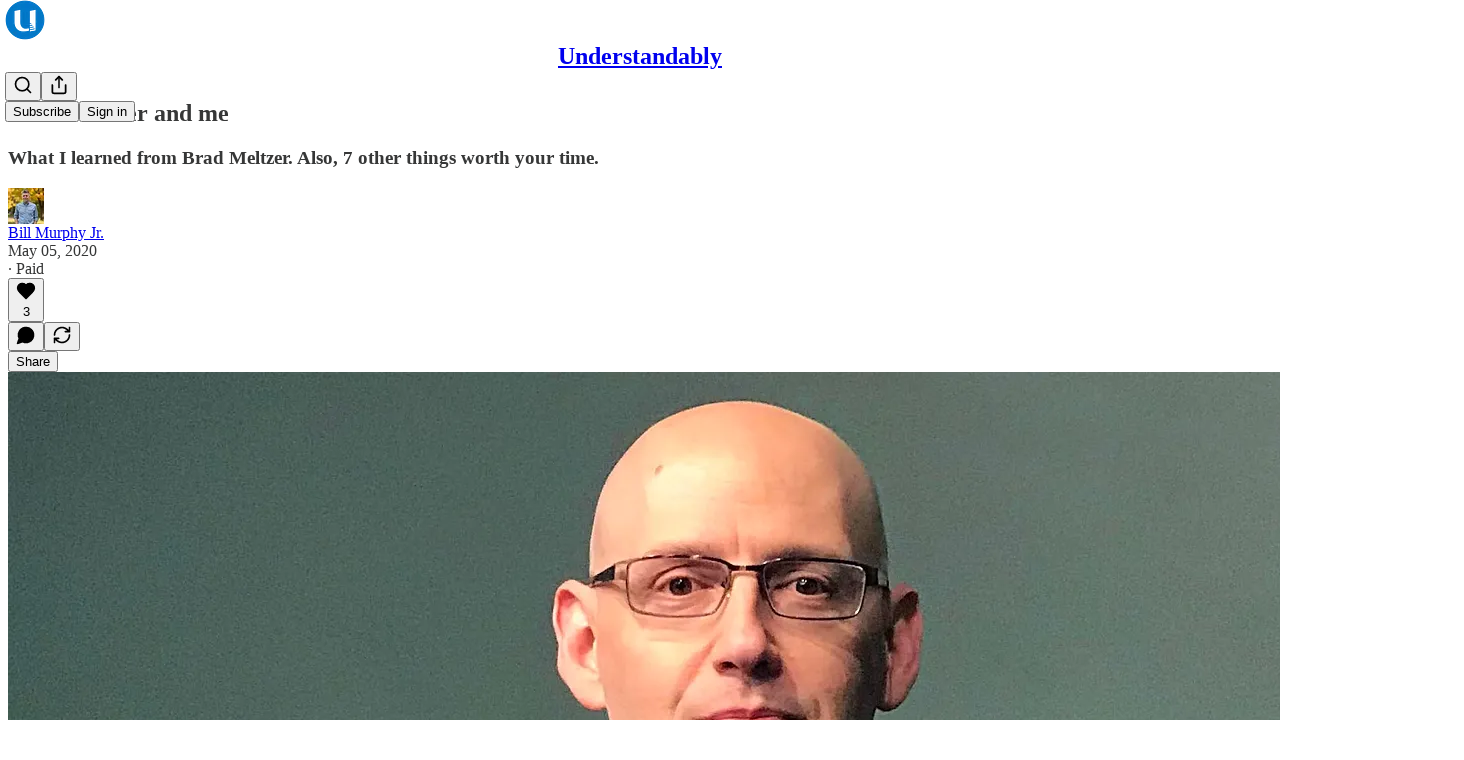

--- FILE ---
content_type: application/javascript
request_url: https://substackcdn.com/bundle/static/js/main.6f23a4a6.js
body_size: 17462
content:
(()=>{"use strict";var e,t,n,i,a,r,o,s,l={99862:function(e,t,n){n.r(t),n.d(t,{Link:()=>w,Route:()=>C,Router:()=>P,default:()=>A,exec:()=>o,getCurrentUrl:()=>m,route:()=>b,subscribers:()=>f});var i=n(50172),a={};function r(e,t){for(var n in t)e[n]=t[n];return e}function o(e,t,n){var i,r=/(?:\?([^#]*))?(#.*)?$/,o=e.match(r),s={};if(o&&o[1])for(var l=o[1].split("&"),u=0;u<l.length;u++){var p=l[u].split("=");s[decodeURIComponent(p[0])]=decodeURIComponent(p.slice(1).join("="))}e=c(e.replace(r,"")),t=c(t||"");for(var d=Math.max(e.length,t.length),f=0;f<d;f++)if(t[f]&&":"===t[f].charAt(0)){var h=t[f].replace(/(^:|[+*?]+$)/g,""),m=(t[f].match(/[+*?]+$/)||a)[0]||"",b=~m.indexOf("+"),g=~m.indexOf("*"),v=e[f]||"";if(!v&&!g&&(0>m.indexOf("?")||b)){i=!1;break}if(s[h]=decodeURIComponent(v),b||g){s[h]=e.slice(f).map(decodeURIComponent).join("/");break}}else if(t[f]!==e[f]){i=!1;break}return(!0===n.default||!1!==i)&&s}function s(e,t){return e.rank<t.rank?1:e.rank>t.rank?-1:e.index-t.index}function l(e,t){var n;return e.index=t,e.rank=(n=e).props.default?0:c(n.props.path).map(u).join(""),e.props}function c(e){return e.replace(/(^\/+|\/+$)/g,"").split("/")}function u(e){return":"==e.charAt(0)?1+"*+?".indexOf(e.charAt(e.length-1))||4:5}var p=null,d=[],f=[],h={};function m(){var e;return""+((e=p&&p.location?p.location:p&&p.getCurrentLocation?p.getCurrentLocation():"undefined"!=typeof location?location:h).pathname||"")+(e.search||"")}function b(e,t){var n,i;return void 0===t&&(t=!1),"string"!=typeof e&&e.url&&(t=e.replace,e=e.url),function(e){for(var t=d.length;t--;)if(d[t].canRoute(e))return!0;return!1}(e)&&(n=e,i=t?"replace":"push",p&&p[i]?p[i](n):"undefined"!=typeof history&&history[i+"State"]&&history[i+"State"](null,null,n)),g(e)}function g(e){for(var t=!1,n=0;n<d.length;n++)!0===d[n].routeTo(e)&&(t=!0);for(var i=f.length;i--;)f[i](e);return t}function v(e){if(e&&e.getAttribute){var t=e.getAttribute("href"),n=e.getAttribute("target");if(t&&t.match(/^\//g)&&(!n||n.match(/^_?self$/i)))return b(t)}}function _(e){if(!e.ctrlKey&&!e.metaKey&&!e.altKey&&!e.shiftKey&&0===e.button)return v(e.currentTarget||e.target||this),y(e)}function y(e){return e&&(e.stopImmediatePropagation&&e.stopImmediatePropagation(),e.stopPropagation&&e.stopPropagation(),e.preventDefault()),!1}function Y(e){if(!e.ctrlKey&&!e.metaKey&&!e.altKey&&!e.shiftKey&&0===e.button){var t=e.target;do if("A"===String(t.nodeName).toUpperCase()&&t.getAttribute("href")){if(t.hasAttribute("native"))return;if(v(t))return y(e)}while(t=t.parentNode)}}var S=!1,P=function(e){function t(t){e.call(this,t),t.history&&(p=t.history),this.state={url:t.url||m()},S||("function"==typeof addEventListener&&(p||addEventListener("popstate",function(){g(m())}),addEventListener("click",Y)),S=!0)}return e&&(t.__proto__=e),t.prototype=Object.create(e&&e.prototype),t.prototype.constructor=t,t.prototype.shouldComponentUpdate=function(e){return!0!==e.static||e.url!==this.props.url||e.onChange!==this.props.onChange},t.prototype.canRoute=function(e){var t=(0,i.toChildArray)(this.props.children);return this.getMatchingChildren(t,e,!1).length>0},t.prototype.routeTo=function(e){this.setState({url:e});var t=this.canRoute(e);return this.updating||this.forceUpdate(),t},t.prototype.componentWillMount=function(){d.push(this),this.updating=!0},t.prototype.componentDidMount=function(){var e=this;p&&(this.unlisten=p.listen(function(t){e.routeTo(""+(t.pathname||"")+(t.search||""))})),this.updating=!1},t.prototype.componentWillUnmount=function(){"function"==typeof this.unlisten&&this.unlisten(),d.splice(d.indexOf(this),1)},t.prototype.componentWillUpdate=function(){this.updating=!0},t.prototype.componentDidUpdate=function(){this.updating=!1},t.prototype.getMatchingChildren=function(e,t,n){return e.filter(l).sort(s).map(function(e){var a=o(t,e.props.path,e.props);if(a){if(!1!==n){var s={url:t,matches:a};return r(s,a),delete s.ref,delete s.key,(0,i.cloneElement)(e,s)}return e}}).filter(Boolean)},t.prototype.render=function(e,t){var n=e.children,a=e.onChange,r=t.url,o=this.getMatchingChildren((0,i.toChildArray)(n),r,!0),s=o[0]||null,l=this.previousUrl;return r!==l&&(this.previousUrl=r,"function"==typeof a&&a({router:this,url:r,previous:l,active:o,current:s})),s},t}(i.Component),w=function(e){return(0,i.createElement)("a",r({onClick:_},e))},C=function(e){return(0,i.createElement)(e.component,e)};P.subscribers=f,P.getCurrentUrl=m,P.route=b,P.Router=P,P.Route=C,P.Link=w,P.exec=o;let A=P},79909:function(e,t,n){n.d(t,{Metadata:()=>p});var i=n(69277),a=n(70408),r=n(4006),o=n(85902),s=n(74322),l=n(64595),c=n(74894),u=n(39318);function p(e){var t;let n,{badge:p,title:f,socialTitle:h,searchDescription:m,description:b,themeColor:g,coverImage:v,image:_,twitterImage:y,seoProps:Y,isLargeImage:S=!1,imageWidth:P,imageHeight:w,isPodcast:C=!1,isVideo:A=!1,slug:k,pub:E,post:j,siteName:I,publishedTime:M,meta:x=[],siteConfigs:D={}}=e;if(!(0,s.P)())return null;let T=!!E&&E.invite_only,F=!!j&&"everyone"===j.audience,O=!T&&F,L=O&&D.twitter_player_card_enabled,R=(null==E?void 0:E.subdomain)&&d.includes(E.subdomain)&&O;if(C&&E&&j){let e=(0,c.M$)(E,j);e&&(_=(0,u.dJ9)(e,1200,{height:600,smartCrop:!0,format:"jpg"}),S=!0)}if(_){n="summary",S&&(n="summary_large_image");let e=A&&R;(C&&L||e)&&(n="player")}let U=Y&&Object.entries(Y).filter(e=>{let[t,n]=e;return n}).map(e=>{let[t]=e;return t}).join(", "),W=j?(0,l.ih)({postId:j.id}):[],B=j?(0,l.M$)({postId:j.id}):null,N=m||b;return(0,r.FD)(o.mg,(0,a._)((0,i._)({},p?{titleTemplate:"(".concat(p,") %s")}:{}),{children:[x.map(e=>"name"in e?(0,r.Y)("meta",{name:e.name,content:e.content},e.name):(0,r.Y)("meta",{property:e.property,content:e.content},e.property)),(0,r.Y)("meta",{property:"og:type",content:"article"}),W.map(e=>{let{name:t,content:n}=e;return(0,r.Y)("meta",{name:t,content:n},t)}),B&&(0,r.Y)("script",{type:"application/ld+json",children:JSON.stringify(B)}),f&&[(0,r.Y)("title",{children:f}),(0,r.Y)("meta",{property:"og:title",content:h||f}),(0,r.Y)("meta",{name:"twitter:title",content:h||f})],"string"==typeof N&&(0,r.Y)("meta",{name:"description",content:N}),"string"==typeof b&&[(0,r.Y)("meta",{property:"og:description",content:b},"og:description"),(0,r.Y)("meta",{name:"twitter:description",content:b},"twitter:description")],g&&(0,r.Y)("meta",{name:"theme-color",content:g}),_&&[(0,r.Y)("meta",{property:"og:image",content:D.use_og_image_as_twitter_image_for_post_previews&&null!=v?v:_},"og:image"),(0,r.Y)("meta",{name:"twitter:image",content:D.use_og_image_as_twitter_image_for_post_previews?null!=v?v:_:null!=(t=null!=y?y:_)?t:v},"twitter:image"),(0,r.Y)("meta",{name:"twitter:card",content:n},"twitter:card"),P&&(0,r.Y)("meta",{property:"og:image:width",content:String(P)},"og:image:width"),w&&(0,r.Y)("meta",{property:"og:image:height",content:String(w)},"og:image:height")],U&&(0,r.Y)("meta",{name:"robots",content:U}),(null==E?void 0:E.explicit)&&(0,r.Y)("meta",{name:"rating",content:"adult"}),E&&C&&L&&[(0,r.Y)("meta",{name:"twitter:player",content:"".concat((0,u.$_T)(E),"/embed/podcast/").concat(k,"?autoplay=1")},"twitter:player"),(0,r.Y)("meta",{name:"twitter:player:width",content:"1"},"twitter:player:width"),(0,r.Y)("meta",{name:"twitter:player:height",content:"1"},"twitter:player:height"),(0,r.Y)("meta",{name:"twitter:text:player_width",content:"1"},"twitter:text:player_width"),(0,r.Y)("meta",{name:"twitter:text:player_height",content:"1"},"twitter:text:player_height")],A&&R&&[(0,r.Y)("meta",{name:"twitter:player",content:"".concat((0,u.$_T)(E),"/embed/video/").concat(k,"?autoplay=1")}),(0,r.Y)("meta",{name:"twitter:player:width",content:"16"}),(0,r.Y)("meta",{name:"twitter:player:height",content:"9"}),(0,r.Y)("meta",{name:"twitter:text:player_width",content:"16"}),(0,r.Y)("meta",{name:"twitter:text:player_height",content:"9"})],I&&(0,r.Y)("meta",{property:"og:site_name",content:I}),M&&(0,r.Y)("meta",{property:"og:published_time",content:String(M)})]}))}let d=["pinespodcast","test1"]},45947:function(e,t,n){n.d(t,{Q:()=>l,b:()=>s});var i=n(69277),a=n(70408),r=n(16291),o=n(70189);function s(e){let{includeViews:t=!1}=arguments.length>1&&void 0!==arguments[1]?arguments[1]:{},n=[];return"number"==typeof e.likes&&n.push({"@type":"InteractionCounter",interactionType:"https://schema.org/LikeAction",userInteractionCount:e.likes}),"number"==typeof e.reposts&&n.push({"@type":"InteractionCounter",interactionType:"https://schema.org/ShareAction",userInteractionCount:e.reposts}),"number"==typeof e.comments&&n.push({"@type":"InteractionCounter",interactionType:"https://schema.org/CommentAction",userInteractionCount:e.comments}),t&&"number"==typeof e.views&&n.push({"@type":"InteractionCounter",interactionType:"https://schema.org/ViewAction",userInteractionCount:e.views}),n}function l(e){var t;let{includeViews:n=!1,includeBody:l=!1,fallbackBaseUrl:c}=arguments.length>1&&void 0!==arguments[1]?arguments[1]:{},u="c-".concat(e.id),p=(0,o.M$)(u,{baseUrl:c}),d=(0,r.A)(e.date).format("YYYY-MM-DDTHH:mm:ssZ"),f=e.edited_at?(0,r.A)(e.edited_at).format("YYYY-MM-DDTHH:mm:ssZ"):void 0,h="number"==typeof e.reaction_count?e.reaction_count:0,m="number"==typeof e.children_count?e.children_count:0,b=s({likes:h,comments:m,reposts:"number"==typeof e.restacks?e.restacks:0},{includeViews:n}),g=e.user&&e.user.name||e.name||"Unknown",v=e.user_id,_=null==(t=e.user)?void 0:t.handle;return(0,a._)((0,i._)((0,a._)((0,i._)({"@context":"https://schema.org","@type":"SocialMediaPosting",identifier:u,url:p,dateCreated:d},f?{dateModified:f}:{}),{author:(0,i._)({"@type":"Person",name:g},_?{alternateName:_}:{},v?{identifier:String(v)}:{})}),l?{text:e.body}:{}),{interactionStatistic:b})}},91089:function(e,t,n){n.d(t,{PageMetaData:()=>u});var i=n(4006),a=n(17159),r=n.n(a),o=n(79909),s=n(85478),l=n(92476),c=n(59712);let u=e=>{let t,n,{pub:a,section:u,isPodcast:p,isHomepage:d}=e,{getConfigFor:f}=(0,s.mJ)(),h=f("publication_author_display_override")?String(f("publication_author_display_override")):void 0;if(p&&a.podcast_title)({title:t}=(0,c.getPubPageTitleAndMeta)(a,{primaryTitleOverride:a.podcast_title,primaryAuthorOverride:h})),n=a.podcast_description;else if(u)({title:t,description:n}=(0,c.getPubPageTitleAndMeta)(a,{primaryTitleOverride:"".concat(u.name," | ").concat(a.name),primaryAuthorOverride:h,primaryDescriptionOverride:u.description}));else if(d){let e=f("publication_homepage_title_display_override")?String(f("publication_homepage_title_display_override")):void 0;({title:t,description:n}=(0,c.getPubPageTitleAndMeta)(a,{primaryAuthorOverride:h,completeTitleOverride:e}))}else({title:t,description:n}=(0,c.getPubPageTitleAndMeta)(a,{primaryAuthorOverride:h}));return(0,i.FD)(i.FK,{children:[(0,i.Y)("script",{dangerouslySetInnerHTML:{__html:r()((0,l.AF)(a),{json:!0,isScriptContext:!0})},type:"application/ld+json"}),(0,i.Y)(o.Metadata,{title:t,description:n})]})}},73957:function(e,t,n){n.d(t,{PostMetaTags:()=>b,getPageTitleAndMeta:()=>g,getPostMetaImage:()=>v});var i=n(69277),a=n(70408),r=n(4006),o=n(79909),s=n(13022),l=n(66238),c=n(65942),u=n(4016),p=n(9740),d=n(39318),f=n(98949),h=n(82776),m=n(92967);function b(e){var t,n,s,l;let c,u,{publication:p,post:f,clip:h,siteConfigs:b={},twitterCardUrl:_=null,isCommentPage:y=!1,selection:Y=null,imgSelection:S=null,selectionStyle:P,shareImageVariantFromQuery:w}=e,C=(null==f?void 0:f.social_title)||(null==f?void 0:f.title)||p.name,{title:A,description:k}=g(f,p,{isCommentPage:y}),E=null,j=null;if(_)c=_,u=!0;else if(Y&&f)c=(0,d.SAZ)(p,f,"".concat(Y),(0,a._)((0,i._)({},P),{aspectRatio:"link"})),u=!0;else if(S&&f)c=(0,d.Tnu)(p,f,S),u=!0;else{let e=null!=w?w:""!==b.use_og_image_asset_variant?b.use_og_image_asset_variant:void 0;[c,u]=v(p,f,e),j=(null==f?void 0:f.cover_image)?v(p,null!=f?f:void 0,void 0)[0]:null,s=p,E=(null==(l=f)?void 0:l.cover_image)?(0,d.Po_)(s,l):null,u=(null==f?void 0:f.cover_image)!=null}let I=y&&f&&"thread"!==f.type&&0===f.comment_count||(null==f?void 0:f.type)==="restack";return(0,r.Y)(o.Metadata,{title:A,socialTitle:h?"✂️ ".concat((0,m.lL)(null!=(t=h.duration)?t:0)," | ").concat(C):C,searchDescription:null==f?void 0:f.search_engine_description,description:k,coverImage:j,image:h&&null!=(n=(0,d.H10)(h))?n:c,twitterImage:h?void 0:E,isLargeImage:u,imageHeight:Y?564:void 0,imageWidth:Y?1128:void 0,seoProps:{noindex:I,noarchive:!!(f&&f.post_paywall_content_for_google)},isPodcast:(null==f?void 0:f.type)==="podcast",isVideo:(null==f?void 0:f.type)==="video",slug:null==f?void 0:f.slug,pub:p,post:f,siteConfigs:b})}function g(e,t){var n,i,a;let r,o,u,{isCommentPage:d=!1}=arguments.length>2&&void 0!==arguments[2]?arguments[2]:{},f=(null==e?void 0:e.social_title)||(null==e?void 0:e.title)||t.name,m=(o=e?"page"===e.type?(0,s.Ay)("publication_author_display_override")||(null==(i=(0,p.MV)(t.contributors))?void 0:i.owner):(0,h.getPrintedByline)(t,e):(0,s.Ay)("publication_author_display_override")||(null==(a=(0,p.MV)(t.contributors))?void 0:a.owner))&&!(null==(n=t.name)?void 0:n.toLowerCase().includes(null==o?void 0:o.toLowerCase()));return(null==e?void 0:e.title)?(r=(null==e?void 0:e.search_engine_title)||f,d&&"thread"!==e.type&&(r="Comments - ".concat(r)),"".concat(r," - by ").concat(o).length<60&&(o&&m&&(r+=" - by ".concat(o)),"".concat(r," - ").concat(t.name).length<60&&(r+=" - ".concat(t.name)))):r=m?"".concat(t.name," | ").concat(o," | Substack"):"".concat(t.name," | Substack"),u=e?(0,h.postSocialDescription)(e,t):(0,l.C)(t),{title:r,description:u=(0,c.A)(u)}}function v(e,t,n){let i,a;return(0,f.nq)()&&(null==t?void 0:t.cover_image)?(i=(0,d.dJ9)(t.cover_image,1200,{height:600,smartCrop:!0,format:"jpg"}),a=!0):null!=t&&null!=n?(i=(0,d.J2y)({pub:e,postId:t.id,variant:null!=n?n:"overlay",type:"composed",aspectRatio:"link"}),a=!0):(null==t?void 0:t.cover_image)?(i=(0,d.dJ9)(t.cover_image,1200,{height:675,smartCrop:!0,format:"jpg"}),a=!0):"numlock"===e.subdomain?(i=(0,d.dJ9)("/img/numlock_square.png?v=2",840),a=!1):(i=(0,u.lu)({pub:e})?(0,d.dJ9)("/img/thefp/thefp-preview-card.png",1200,{height:600,smartCrop:!0,format:"jpg",quality:"auto:best"}):(0,d.TRu)(e),a=!0),[i,a]}},59712:function(e,t,n){n.d(t,{PubPageMetaTags:()=>u,getPubPageTitleAndMeta:()=>p});var i=n(4006),a=n(79909),r=n(85478),o=n(66238),s=n(73957),l=n(65942),c=n(9740);function u(e){var t;let n,o,{publication:l,siteConfigs:c={},twitterCardUrl:u=null}=e,{getConfigFor:d}=(0,r.mJ)(),{title:f,description:h}=p(l,{primaryAuthorOverride:d("publication_author_display_override")?String(d("publication_author_display_override")):void 0,completeTitleOverride:d("publication_homepage_title_display_override")&&"/"===document.location.pathname?String(d("publication_homepage_title_display_override")):void 0});return u?(n=u,o=!0):[n,o]=(0,s.getPostMetaImage)(l,null),(0,i.Y)(a.Metadata,{title:f,description:h,image:n,isLargeImage:o,pub:l,siteConfigs:c,themeColor:null==(t=l.theme)?void 0:t.web_bg_color})}function p(e,t){var n,i;let{primaryTitleOverride:a,primaryDescriptionOverride:r,primaryAuthorOverride:s,completeTitleOverride:u}=t,p=s||(null==(n=(0,c.MV)(e.contributors))?void 0:n.owner),d=p&&!(null==(i=e.name)?void 0:i.toLowerCase().includes(null==p?void 0:p.toLowerCase())),f=null!=a?a:e.name;return{title:u||(d?"".concat(f," | ").concat(p," | Substack"):"".concat(f," | Substack")),description:(0,l.A)((0,o.C)(e,r))}}},96903:function(e,t,n){var i=n(34835),a=n(69277),r=n(70408),o=n(32641),s=n(79785),l=n(4006);n(1683);var c=n(32485),u=n.n(c),p=n(56449),d=n.n(p),f=n(99862),h=n(97541),m=n(17402),b=n(96250),g=n(39257),v=n(8273),_=n(96917),y=n(89195),Y=n(68188),S=n(9266),P=n(65366),w=n(20504),C=n(38959),A=n(79909),k=n(69990),E=n(110),j=n(94090),I=n(91315),M=n(20410),x=n(20905),D=n(25998),T=n(21919),F=n(77238),O=n(17450),L=n(13612),R=n(81249),U=n(76442),W=n(42032),B=n(94125),N=n(53293),V=n(65479),$=n(57753),H=n(36233),K=n(95899),q=n(15557),J=n(86500),Q=n(96503),G=n(52086),Z=n(3479),z=n(68349),X=n(2684),ee=n(30226),et=n(30466),en=n(73331),ei=n(38304),ea=n(53130),er=n(67728),eo=n(80083),es=n(46887),el=n(78368),ec=n(27179),eu=n(54077),ep=n(43440),ed=n(5567),ef=n(39293),eh=n(57376),em=n(72750),eb=n(19692),eg=n(20292),ev=n(38248),e_=n(39352),ey=n(62724),eY=n(33107),eS=n(94255),eP=n(56519),ew=n(10728),eC=n(79244),eA=n(59712),ek=n(2670),eE=n(41167),ej=n(52506),eI=n(99054),eM=n(52381),ex=n(19568),eD=n(48825),eT=n(86109);n(5051);var eF=n(63136),eO=n(73620),eL=n(13297),eR=n(21398),eU=n(10682),eW=n(46453),eB=n(43296),eN=n(68723),eV=n(14984),e$=n(40659),eH=n(4016),eK=n(46009),eq=n(92636),eJ=n(41086),eQ=n(80856),eG=n(9036);function eZ(){let e=(0,s._)(["Podcast Archive - ",""]);return eZ=function(){return e},e}function ez(){let e=(0,s._)(["Full archive of all the episodes from ","."]);return ez=function(){return e},e}function eX(){let e=(0,s._)(["Archive - ",""]);return eX=function(){return e},e}function e0(){let e=(0,s._)(["Full archive of all the posts from ","."]);return e0=function(){return e},e}function e9(){let e=(0,s._)(["Archive - ",""]);return e9=function(){return e},e}function e1(){let e=(0,s._)(["Full archive of all the posts from ","."]);return e1=function(){return e},e}function e7(){let e=(0,s._)(["Archive - "," of ",""]);return e7=function(){return e},e}function e2(){let e=(0,s._)(["Full archive of all the posts from "," of ","."]);return e2=function(){return e},e}function e3(){let e=(0,s._)(["About - ",""]);return e3=function(){return e},e}function e6(){let e=(0,s._)(["Watch - ",""]);return e6=function(){return e},e}function e8(){let e=(0,s._)(["Listen - ",""]);return e8=function(){return e},e}class e5 extends m.Component{componentDidUpdate(e,t){var n,i,r,o;this.props.initialData&&JSON.stringify(this.props.initialData)!==JSON.stringify(this.state)&&this.setState((0,a._)({},this.props.initialData));let s=null==(i=this.state.pub)||null==(n=i.theme)?void 0:n.web_bg_color,l=document.documentElement;l&&s&&(null==t||null==(o=t.pub)||null==(r=o.theme)?void 0:r.web_bg_color)!==s&&(l.style.background=s)}componentDidMount(){var e,t,n,i,a,r,o;let s=null==(i=this.props)||null==(n=i.initialData)||null==(t=n.pub)||null==(e=t.theme)?void 0:e.web_bg_color,l=document.documentElement;l&&s&&(l.style.background=s);let c=null==(r=this.props)||null==(a=r.initialData)?void 0:a.pub;c&&(0,J.u4)(J.qY.SUBDOMAIN_ISLAND_VISITED,{homepage_type:c.homepage_type,subdomain:c.subdomain,publication_id:c.id}),(0,eH.lu)({pub:c})&&$.Ip.includes((0,eJ.y)("utm_source")||"")&&(null==(o=sessionStorage)||o.setItem("is_from_cbs_news","true"))}render(e,t){var i,o,s;let{skipIntroPopupRender:c}=e,{pub:p,section:m,user:E,freeSignup:j,freeSignupEmail:N,readerInstalledAt:$,homepageData:K,livestreamPageData:J,videoPageDataForTheFP:Q,videoPageDataForTheBulwark:G,posts:eO,post:eL,truncatedPost:eW,pinnedPostsForHomepage:eB,newPostsForHomepage:e5,newPostsForArchive:ta,newPostsForPubPodcast:tr,topPostsForHomepage:to,topPostsForArchive:ts,contentBlocks:tl,communityPostsForArchive:tc,communityAction:tu,searchPosts:tp,sectionsById:td,postTagsById:tf,contributors:th,latestPodcastPosts:tm,latestPostByContributorId:tb,latestPostFromSections:tg,postsByGroupId:tv,postsBySectionId:t_,postsByTagId:ty,postsForContentBlockPins:tY,inlineComments:tS,latestSectionPosts:tP,subscribeContent:tw,homepageLinks:tC,recommendations:tA,numRecommendations:tk,allSubscribedPubs:tE,fullySubscribedPubs:tj,sitemapHeader:tI,sitemapDescription:tM,sitemapLinks:tx,referralCode:tD,hide_intro_popup:tT,post_reaction_token:tF,stripe_publishable_key:tO,viral_gift_data:tL,fpIntroPageData:tR,fpEventsData:tU,showSubscribeCta:tW,referralCampaign:tB,file:tN,primaryEligiblePublications:tV,flagged_as_spam:t$,switchAccountRedirectUrl:tH,readerIsSearchCrawler:tK,commentId:tq,selectionFromQuery:tJ,imgSelectionFromQuery:tQ,shareImageVariantFromQuery:tG,siteConfigs:tZ={},blurbs:tz,embeddedPublications:tX,themeVariables:t0,subdomainNotFound:t9,freeTrialCoupon:t1,people:t7,idToMagicLink:t2,token:t3,redirect:t6,publicationSettings:t8,publicationUserSettings:t5,userSettings:t4,pledgePlans:ne,isChatActive:nt,isMeetingsActive:nn,optOutLegacyTheming:ni,meetingsOrder:na,meetingsSettings:nr,appModalOpenByDefault:no,twitterCardUrl:ns,tagPagePreloads:nl,authorPagePreloads:nc,initialComments:nu,bannedFromNotes:np,intro_text:nd,crossPostedPub:nf,crossPostingByLine:nh,userWithCrossPostedPubContext:nm,crossPostedPublicationSettings:nb,crossPostedSiteConfig:ng,launchWelcomePage:nv,referringUser:n_,clip:ny,recentEpisodes:nY,trackFrontendVisit:nS,showCookieBanner:nP,pubIsGeoblocked:nw,activeChatInfo:nC,activeLiveStream:nA,pendingInviteForActiveLiveStream:nk,giftCard:nE,newsletter_management_token:nj,sectionPageData:nI,postSelectionStyle:nM,profile:nx,handle:nD,pubCustomPageConfig:nT}=t,nF=d()(this.state.comments)?this.state.comments:[];if(t9)return(0,l.Y)(eS.j,{subdomain:t9});if((t$||nw)&&!(null==E?void 0:E.is_global_admin))return(0,l.FD)("div",{className:"page typography signup-page",path:"/flagged",children:[(0,l.Y)(A.Metadata,{title:"Publication Not Available"}),(0,l.FD)("div",{className:"container",children:[(0,l.Y)("h2",{children:"Publication Not Available"}),(0,l.FD)("p",{children:["The page you are attempting to access is unavailable."," ",(0,l.Y)("a",{href:"".concat((0,eq.$_)()),native:!0,children:"Click here"})," ","to view some more great writing."]}),(0,l.Y)("p",{children:(0,l.Y)("a",{href:(0,eq.$_)(),className:"button primary",children:"Go to substack.com"})})]})]});let nO=(0,f.getCurrentUrl)(),nL=(0,eH.lu)({pub:p}),nR=nL&&!!nO.match(/support-us/),nU=!!((null==p?void 0:p.theme)&&!ni),nW=nO.startsWith("/chat")||"/"===nO,{iString:nB,iTemplate:nN}=I18N.i(this.state.language),nV=!!((tZ.use_theme_editor_v2||tZ.use_theme_editor_v3)&&(null==(i=p.theme)?void 0:i.custom_footer)&&"default"!==p.theme.custom_footer.layout);return(0,l.FD)(e4,{post:eL,pub:p,user:E,siteConfigs:tZ,hasThemedBackground:nU,language:this.state.language,country:this.state.country,experimentInfo:this.props.initialData,publicationSettings:t8,publicationUserSettings:t5,userSettings:t4,shouldPollNotifications:!0,loadPubClientSearch:!0,enablePubClientSearchShortcuts:!0,profile:nx,handle:nD,webviewPlatform:this.state.webviewPlatform,children:[c?null:(0,l.Y)(_.A,(0,a._)({},this.props)),E&&(0,l.Y)(eV.Ty,{pub:p,user:E}),(0,l.Y)(e$.wX,{}),(0,l.Y)(eA.PubPageMetaTags,{publication:p,twitterCardUrl:ns}),(0,l.Y)(tt,{user:E}),(0,l.Y)(tn,{user:E,pub:p}),(0,l.Y)(ti,{}),(0,l.Y)(P.Y,{liveStreamInvite:nk,invitingUser:null==nk||null==(o=nk.liveStream)?void 0:o.user}),(0,l.Y)("div",{className:u()("main",{typography:!nR,"use-theme-bg":nU&&!nR,"should-flex":nW,"the-free-press-theme":nL}),id:"main",children:(0,l.FD)(te,{onboardingModalRef:this.onboardingModalRef,children:[(0,l.Y)(h.Match,{path:"/",children:e=>{var t,n,i,a,r,o;let s,{path:c}=e;"undefined"!=typeof window&&window.location.search&&(s=(0,eG.m)(window.location.search));let u=!!(null==s?void 0:s.showCustomerSupportModeModal);if(nL)return/^\/livestream\b/.test(c)?null:(0,l.Y)(T.G,{activeLiveStream:nA,freeSignup:j,pub:p,showCustomerSupportModeModal:u,user:null!=E?E:null,postHeaderVariant:null==eL||null==(t=eL.postTheme)?void 0:t.header_variant});let d="/home";if(/^\/about\b/.test(c))d="/about";else if(/^\/notes\b/.test(c))d="/notes";else if(/^\/leaderboard\b/.test(c))d="/leaderboard";else if(/^\/sponsorships\b/.test(c))d="/sponsorships";else if(/^\/chat\b/.test(c))d="/chat";else if(/^\/podcast\b/.test(c))d="/podcast";else if(/^\/podcasts\b/.test(c))d="/podcasts";else if(/^\/archive\b/.test(c))d="/archive";else if(/^\/newsletters\b/.test(c))d="/newsletters";else if(/^\/recommendations\b/.test(c))d="/recommendations";else if(/^\/listen\b/.test(c))d="/listen";else if(/^\/cc\//.test(c))d="/cc";else if(/^\/videos\b/.test(c))d="/videos";else if(/^\/watch\b/.test(c))d="/watch";else if(/^\/p\//.test(c))d=(null==(n=/^\/p\/([^/?#]+)/.exec(c))?void 0:n[0])||"/p";else if(/^\/t\//.test(c))d=(null==(i=/^\/t\/([^/?#]+)/.exec(c))?void 0:i[0])||"/t";else if(/^\/s\//.test(c)){let e=null==(a=/^\/s\/([^/?#]+)/.exec(c))?void 0:a[1];d=e?null==(r=p.sections.find(t=>t.slug===e))?void 0:r.id:"/s"}else/^\/w\//.test(c)&&(d=(null==(o=/^\/w\/([^/?#]+)/.exec(c))?void 0:o[0])||"/w");let f=["welcome","embed","meetings","live-stream"].some(e=>c.startsWith("/".concat(e)))||ne,h=c.startsWith("/finish-invite"),m=/^\/p\/([^/?#]*)/.exec(c),b=m&&(null==eL?void 0:eL.type)==="page",g=c.startsWith("/chat/posts/")||"profile"===p.homepage_type;return f?null:h?(0,l.Y)(C.C,{}):(0,l.Y)(w.W1,{freeSignup:j,freeSignupEmail:N,hideNavBar:g,isChatActive:nt,isMeetingsActive:nn,isPostView:m&&!b,numRecommendations:tk,pub:p,selectedSectionId:d,showCustomerSupportModeModal:u,user:E,profile:nx})}}),(0,l.Y)(H.Oq,{pub:p,user:E}),(0,l.FD)(f.Router,{onChange:Z.j2,children:[["newspaper","magaziney"].includes(p.homepage_type)?(0,l.Y)(ef.Z,{path:"/",activeLiveStream:nA,blurbs:tz,bodyPostGroups:null==(s=p.theme)?void 0:s.body_post_groups,contentBlocks:tl,contributors:th,freeSignup:j,freeSignupEmail:N,giftCard:nE,hide_intro_popup:tT,homepageData:K,homepageLinks:tC,isPreview:!1,latestPodcastPosts:tm,latestPostByContributorId:tb,latestPostFromSections:tg,latestSectionPosts:tP,launchWelcomePage:nv,newPosts:e5,numRecommendations:tk,pinnedPosts:eB,postsByGroupId:tv,postsBySectionId:t_,postsByTagId:ty,postsForContentBlockPins:tY,postTagsById:tf,pub:p,recommendations:tA,referralCampaign:tB,referralCode:tD,sectionsById:td,skipIntroPopupRender:c,topPosts:to,user:null!=E?E:null}):"profile"===p.homepage_type?[(0,l.Y)(eh.m,{path:"/",blurbs:tz,freeSignup:j,freeSignupEmail:N,hide_intro_popup:tT,pub:p,referralCode:tD,user:null!=E?E:null,launchWelcomePage:nv,skipIntroPopupRender:c,initialData:this.props.initialData,profile:nx}),(0,l.Y)(eh.m,{path:"/profile/:subpath?",blurbs:tz,freeSignup:j,freeSignupEmail:N,hide_intro_popup:tT,pub:p,referralCode:tD,user:null!=E?E:null,launchWelcomePage:nv,skipIntroPopupRender:c,initialData:this.props.initialData,profile:nx})]:(0,l.Y)(en.A,{path:"/",user:E,freeSignupEmail:N,freeSignup:j,hide_intro_popup:tT,preloadedPosts:eO,pub:p,blurbs:tz,launchWelcomePage:nv,skipIntroPopupRender:c,activeLiveStream:nA}),(0,l.Y)(em.h,{path:"/listen/:slug",blurbs:tz,user:null!=E?E:null,freeSignupEmail:N,freeSignup:j,hide_intro_popup:tT,latestSectionPosts:tP,pub:p,referralCampaign:tB,isPodcast:!0,launchWelcomePage:nv,sectionPageData:nI,skipIntroPopupRender:c}),(0,l.Y)(em.h,{path:"/podcast",blurbs:tz,user:null!=E?E:null,freeSignupEmail:N,freeSignup:j,hide_intro_popup:tT,newPostsForPubPodcast:tr,pub:p,referralCampaign:tB,isPodcast:!0,launchWelcomePage:nv,skipIntroPopupRender:c},"podcast"),(0,l.Y)(et.A,{path:"/podcast/archive",blurbs:tz,user:E,newPostsForArchive:ta,pub:p,freeSignupEmail:N,freeSignup:j,isPodcast:!0,metadata:(0,a._)({title:nN(eZ(),p.name),description:nN(ez(),p.name)},!!(tp||(0,eJ.y)("search"))&&{seoProps:{noindex:!0}})}),(0,l.Y)(em.h,{path:"/s/:slug",blurbs:tz,user:null!=E?E:null,freeSignupEmail:N,freeSignup:j,hide_intro_popup:tT,pub:p,latestSectionPosts:tP,referralCampaign:tB,launchWelcomePage:nv,sectionPageData:nI,skipIntroPopupRender:c}),nL?(0,l.Y)(F.B,{path:"/archive",user:E,newPostsForArchive:ta,pub:p,metadata:(0,a._)({title:nN(eX(),p.name),description:nN(e0(),p.name)},!!(tp||(0,eJ.y)("search"))&&{seoProps:{noindex:!0}})}):(0,l.Y)(et.A,{path:"/archive",user:E,newPostsForArchive:ta,topPostsForArchive:ts,communityPostsForArchive:tc,searchPosts:tp,pub:p,freeSignupEmail:N,freeSignup:j,metadata:(0,a._)({title:nN(e9(),p.name),description:nN(e1(),p.name)},!!(tp||(0,eJ.y)("search"))&&{seoProps:{noindex:!0}})}),(0,l.Y)(et.A,{path:"/s/:slug/archive",user:E,newPostsForArchive:ta,topPostsForArchive:ts,communityPostsForArchive:tc,searchPosts:tp,pub:p,freeSignupEmail:N,freeSignup:j,metadata:(0,a._)({title:nN(e7(),null==m?void 0:m.name,p.name),description:nN(e2(),null==m?void 0:m.name,p.name)},!!(tp||(0,eJ.y)("search"))&&{seoProps:{noindex:!0}})}),(0,l.Y)(et.A,{path:"/listen/:slug/archive",user:E,newPostsForArchive:ta,topPostsForArchive:ts,communityPostsForArchive:tc,searchPosts:tp,pub:p,freeSignupEmail:N,freeSignup:j,sectionId:null==m?void 0:m.id,metadata:(0,a._)({title:nB("Podcast Archive - %1",(0,eK.lL)({pub:p,section:p.section}).title),description:nB("Full archive of all the episodes from %1.",(0,eK.lL)({pub:p,section:p.section}).title)},!!(tp||(0,eJ.y)("search"))&&{seoProps:{noindex:!0}})}),(0,l.Y)(eD.A,{path:"/t/:slug",user:null!=E?E:null,freeSignupEmail:N,freeSignup:j,pub:p,tagPagePreloads:nl}),tZ.enable_author_pages&&(nL?(0,l.Y)(M.$,(0,r._)((0,a._)({path:"/w/:author_id_or_slug"},nc),{pub:p,user:E})):(0,l.Y)(ed.V,(0,r._)((0,a._)({path:"/w/:author_id_or_slug"},nc),{pub:p,user:E}))),(0,l.Y)(et.A,{default:!0,title:nB("Page not found"),user:E,newPostsForArchive:ta,communityPostsForArchive:tc,searchPosts:tp,pub:p,freeSignupEmail:N,freeSignup:j}),nL&&(0,l.Y)(O.y,{path:"/livestream",livestreamPageData:J,liveStream:nA,pub:p,user:E}),nL&&(0,l.Y)(R.o,{path:"/reading"}),nL&&(0,l.Y)(eR.Ic,{module:"../components/thefp/FPSupportUsPage",onRequest:()=>n.e("9661").then(n.bind(n,24300)),resolve:e=>e.FPSupportUsPage,user:E,path:"/support-us"}),nL&&tZ.thefp_custom_password_flow&&(0,l.Y)(eM.k,{path:"/account/reset",token:t3}),(0,l.Y)(eU.C,{path:"/live-stream/:id"}),(0,l.Y)(Y.A,{path:"/tos",html:p.tos_content_html||nB("Terms of Service"),metadata:{title:nB("Terms of Service")},children:(0,l.FD)(eF.EY.B3,{translated:!0,as:"p",paddingBottom:32,children:["You agree to the terms of service below, and the"," ",(0,l.Y)("a",{href:(0,eQ.lk)(),native:!0,children:"Terms of Use for Substack"}),", the technology provider."]})}),(0,l.Y)(Y.A,{path:"/privacy",html:p.privacy_content_html||nB("Privacy Policy"),metadata:{title:nB("Privacy Policy")},children:(0,l.FD)(eF.EY.B3,{translated:!0,as:"p",paddingBottom:32,children:["You agree to the privacy policy below, and the"," ",(0,l.Y)("a",{href:(0,eQ.gB)(),native:!0,children:"Privacy Policy for Substack"}),", the technology provider."]})}),(0,l.Y)(Y.A,{path:"/disclosures",html:p.disclosures_content_html||nB("Disclosures"),metadata:{title:nB("Disclosures")}}),(0,l.Y)(S.Ay,{path:"/welcome",publication:p,post:null,user:E,freeSignup:j,freeSignupEmail:N,alwaysShow:!0,onHide:()=>{document.location.href="/"}}),(0,l.Y)(eb.A,{pub:p,path:"/invite",user:E,freeSignup:j,freeSignupEmail:N}),(0,l.Y)(ev.A,{path:"/invite-success/:id",pub:p,user:E,post:eL,freeSignup:j,freeSignupEmail:N}),(0,l.Y)(eg.A,{path:"/invite-reject-success/:id",pub:p,user:E,post:eL}),(0,l.Y)(eu.A,{path:"/finish-invite/:id",pub:p,user:E,freeSignup:j,freeSignupEmail:N}),(0,l.Y)(eu.A,{path:"/finish-post-invite/:id",pub:p,post:eL,user:E,freeSignup:j,freeSignupEmail:N,inviteToPost:!0,primaryEligiblePublications:tV||[],switchAccountRedirectUrl:tH}),(0,l.Y)(eE.s,{path:"/recommendations",pub:p,user:E,recommendations:tA,allSubscribedPubs:tE,fullySubscribedPubs:tj,freeSignupEmail:N}),(0,l.Y)(ek.m,{path:"/sitemap",pub:p,sitemapHeader:tI,sitemapDescription:tM,sitemapLinks:tx}),(0,l.Y)(ek.m,{path:"/sitemap/:year",pub:p,sitemapHeader:tI,sitemapDescription:tM,sitemapLinks:tx}),(0,l.Y)(ee.A,{path:"/about",pub:p,user:E,freeSignup:j,freeSignupEmail:N,subscribeContent:tw,people:t7,metadata:{title:nN(e3(),p.name)}}),(0,l.Y)(v.A,{path:"/cc/:slug",pub:p,config:nT}),(0,l.Y)(eC.E,{path:"/p/:slug",user:E,freeSignupEmail:N,freeSignup:j,readerInstalledAt:$,referralCode:tD,post:eL,truncatedPost:eW,publication:p,renderedComments:nF,inlineComments:tS,reaction_token:tF,hide_intro_popup:tT,stripe_publishable_key:tO,readerIsSearchCrawler:tK,selectionFromQuery:tJ,imgSelectionFromQuery:tQ,shareImageVariantFromQuery:tG,embeddedPublications:tX,siteConfigs:tZ,freeTrialCoupon:t1,publicationSettings:t8,bannedFromNotes:np,themeVariables:t0,referringUser:n_,clip:ny,launchWelcomePage:nv,recentEpisodes:nY,trackFrontendVisit:nS,skipIntroPopupRender:c,postSelectionStyle:nM}),(0,l.Y)(ea.m,{path:"/cp/:post_id",user:null!=E?E:null,freeSignupEmail:N,freeSignup:j,post:eL,publication:p,introText:nd,crossPostedPub:nf,crossPostingByLine:nh,userWithCrossPostedPubContext:nm,crossPostedPublicationSettings:nb,crossPostedSiteConfig:ng}),nL?(0,l.Y)(L.f,{path:"/podcasts",pub:p,user:E}):tZ.enable_publication_podcasts_page?(0,l.Y)(ew.h,{path:"/podcasts",pub:p}):null,nL&&(0,l.Y)(W.E,{path:"/videos",activeLiveStream:nA,pub:p,user:E,videoPageData:Q}),tZ.enable_videos_page&&(0,l.Y)(eT.S,{path:"/watch",activeLiveStream:nA,pub:p,user:E,videoPageData:G,metadata:{title:nN(e6(),p.name)}}),nL&&(0,l.Y)(x.X,{path:"/events",pub:p,user:E,fpEventsData:tU}),nL&&(0,l.Y)(B.w,{path:"/who-we-are",pub:p,user:E}),nL&&(0,l.Y)(I.V,{path:"/america250",pub:p,user:E}),nL&&(0,l.Y)(V.o,{path:"/intro-to-tfp",pub:p,user:E,pageData:tR,showSubscribeCta:tW}),nL&&!1,(0,l.Y)(ej.Y,{path:"/listen",pub:p,user:E||null,idToMagicLink:t2,metadata:{title:nN(e8(),p.name)}}),(0,l.Y)(k.M,{path:"/newsletters",pub:p,user:null!=E?E:null,freeSignupEmail:N,newsletter_management_token:nj}),tS?(0,l.Y)(eC.E,{path:"/p/:slug/comments",user:E,freeSignupEmail:N,freeSignup:j,referralCode:tD,post:eL,truncatedPost:eW,publication:p,renderedComments:nF,inlineComments:tS,reaction_token:tF,hide_intro_popup:tT,stripe_publishable_key:tO,readerIsSearchCrawler:tK,selectionFromQuery:tJ,siteConfigs:tZ,freeTrialCoupon:t1,bannedFromNotes:np,themeVariables:t0}):(0,l.Y)(ei.iQ,{path:"/p/:slug/comments",user:E,freeSignupEmail:N,freeSignup:j,post:eL,publication:p,post_reaction_token:tF,commentId:tq,freeTrialCoupon:t1,initialComments:nu,bannedFromNotes:np}),!tS&&(0,l.Y)(ei.iQ,{path:"/p/:slug/comment/:comment_id",user:E,freeSignupEmail:N,freeSignup:j,post:eL,publication:p,post_reaction_token:tF,commentId:tq,freeTrialCoupon:t1,initialComments:nu,bannedFromNotes:np}),(0,l.Y)(ep.z,{path:"/rewards/receive",pub:p,user:E,freeSignupEmail:N,viral_gift_data:tL}),(0,l.Y)(er.A,{path:"/embed",pub:p,user:E,freeSignup:j,freeSignupEmail:N}),(0,l.Y)(es.A,{path:"/embed/test",pub:p,user:E,freeSignup:j,freeSignupEmail:N}),(0,l.Y)(eo.A,{path:"/embed/podcast/:slug",pub:p}),(0,l.Y)(el.A,{path:"/embed/video/:slug",pub:p}),(0,l.Y)(ec.A,{path:"/f/:fileId",pub:p,user:E,hide_subscribe_cta:!0,file:tN}),tZ.live_stream_creation_enabled&&((null==E?void 0:E.is_global_admin)||(0,z.LQ)())&&(0,l.Y)(eR.Ic,{module:"../publish/live_events/live_kit",onRequest:()=>Promise.all([n.e("86379"),n.e("16076"),n.e("61738")]).then(n.bind(n,49297)),resolve:e=>e.LiveKitLiveStreams,path:"/live_event/:eventId/:participantType",user:E,pendingInviteForActiveLiveStream:nk}),(0,l.Y)(eN.B2,{path:"/chat",publication:p,user:E,activeChatInfo:nC}),(0,l.Y)(eN.W2,{path:"/chat/posts/:postId",publication:p,communityAction:tu,user:E,appModalOpenByDefault:no}),(0,l.Y)(eN.Lt,{path:"/chat/replies/:commentId",publication:p,communityAction:tu,user:E,appModalOpenByDefault:no}),(0,l.Y)(ex.S,{path:"/survey/:surveyId",pub:p,user:E,token:t3}),tZ.meetings_v1&&(nn||(null==E?void 0:E.is_author))&&(0,l.Y)(ey.V,{path:"/meetings",exact:!0,pub:p,user:E,settings:nr}),tZ.meetings_v1&&(nn||(null==E?void 0:E.is_author))&&(0,l.Y)(eY.p,{path:"/meetings/book",pub:p,user:E,stripe_publishable_key:tO,order:na,settings:nr}),tZ.meetings_v1&&(na||nn||(null==E?void 0:E.is_author))&&(0,l.Y)(eY.p,{path:"/meetings/book/:order_id?",pub:p,user:E,stripe_publishable_key:tO,order:na,settings:nr}),(0,l.Y)(e_.Z,{pub:p,user:E,freeSignupEmail:N,path:"/leaderboard"}),tZ.enable_sponsorship_perks&&(0,l.Y)(eP.x,{path:"/perks"}),tZ.enable_sponsorship_profile&&(0,l.Y)(eI.$,{pub:p,path:"/sponsorships"}),(0,l.Y)(q.o,{path:"/notes"}),tZ.enable_account_settings_revamp&&(0,l.Y)(U.A,{path:"/settings"}),!!tZ.a24_redemption_link&&(0,l.Y)(X.u,{path:"/a24",pub:p,user:E,freeSignupEmail:N,redemptionLink:tZ.a24_redemption_link})]}),(0,l.Y)(h.Match,{path:"/",children:e=>{let{path:t}=e;return!t.startsWith("/welcome")&&!t.startsWith("/embed")&&!t.startsWith("/subscribe")&&!t.startsWith("/meetings")&&!t.startsWith("/chat")&&!t.startsWith("/livestream")&&!t.startsWith("/live-stream")&&(nL?(0,l.Y)(D.K,{pub:p,user:E}):nV?(0,l.Y)(b.D,{pub:p,user:E,path:t,showIntrinioAttrib:eL&&eL.hasCashtag}):(0,l.Y)(y.w,{publication:p,user:E,showIntrinioAttrib:eL&&eL.hasCashtag,path:t}))}}),(0,l.Y)(h.Match,{path:"/",children:e=>{let{path:t}=e;return!t.startsWith("/embed")&&(0,l.Y)(l.FK,{children:nP&&(0,l.Y)(g.w,{onSubdomain:!0,publication:p})})}}),(0,z.LQ)()?(0,l.Y)(eR.Ic,{module:"../components/DevToolbar",resolve:e=>e.DevToolbar,onRequest:()=>Promise.all([n.e("96869"),n.e("37710"),n.e("94109"),n.e("35169")]).then(n.bind(n,35775)),pub:p,user:E,whileLoading:null}):null]})})]})}constructor(e,t){super(e,t),this.state=e.initialData||{},this.onboardingModalRef=(0,m.createRef)()}}function e4(e){var{children:t}=e,n=(0,o._)(e,["children"]);return(0,l.Y)(E.A,(0,r._)((0,a._)({},n),{children:(0,l.Y)(j.Ad,{children:(0,l.Y)(K.HW,{value:n.profile,handle:n.handle,children:(0,l.Y)(N.l,{pub:n.pub,post:n.post,children:(0,l.Y)(eB.F$,{children:t})})})})}))}function te(e){var t;let{children:i,onboardingModalRef:o}=e,s=(0,eW.eE)(),c=(0,eL.n)(),u=(0,r._)((0,a._)({},s),{onboardingModalRef:o,onboardingModal:c});return(0,l.FD)(eW.Dx.Provider,{value:u,children:[i,(0,l.Y)(eO.O,(0,a._)({entry:"main",isOpen:c.isOpen,skipRedirectOnExit:null==(t=c.options.skipRedirectOnExit)||t,onBeforeClose:c.options.onBeforeClose,onClose:c.close},c.options)),(0,l.Y)(eR.fG,{module:"@/frontend/reader/onboarding",resolve:e=>e.ReaderOnboardingModalWithUserContext,onRequest:()=>Promise.resolve().then(n.bind(n,44502)),innerRef:o,zIndex:1001,skipRedirectOnExit:!0,onBeforeClose:e=>{e&&document.location.reload()}})]})}function tt(e){let{user:t}=e;return(0,m.useEffect)(()=>{let e=new URLSearchParams(location.search);if("❤"===e.get("reaction")){e.delete("reaction");let t=e.toString();history.replaceState({},document.title,location.pathname+(t&&"?".concat(t)))}},[]),null}function tn(e){let{user:t,pub:n}=e;return(0,G.f)({user:t,pub:n}),null}function ti(){return(0,Q.C)(),null}(0,i.A)(e5)},9740:function(e,t,n){n.d(t,{Ie:()=>s,MV:()=>r,w4:()=>o}),n(83673),n(16291),n(39318);var i=n(82776);let a=function(e){let t=e.trim();return(0,i.endsWithPunctuation)(t)?t:"".concat(t,".")},r=function(e){var t;let n=arguments.length>1&&void 0!==arguments[1]?arguments[1]:3;if(!(null==e?void 0:e.length)||!(null==(t=e[0])?void 0:t.owner))return null;let a=e[0].name;if(1===e.length)return{owner:a,others:null};let r=e.slice(1);if(r.length>n&&(r=r.filter(e=>"admin"===e.role)),r.length&&r.length<=n){let e=r.map(e=>e.name);return{owner:a,others:(0,i.oxfordComma)(e).toString()}}return{owner:a,others:null}},o=function(e,t,n,i,r){let o,s,l=e?a(e):"";return o=t&&!t.others?i.toLowerCase().includes(t.owner.toLowerCase())?"":" by ".concat(t.owner,","):"",s=n?" a Substack publication with ".concat(n,"."):r?" a Substack publication. ".concat(r,"."):" a Substack publication.",a("".concat(l," Click to read ").concat(i,",").concat(o).concat(s))};function s(e,t){if(e){if(e.author_id===t)return!0;for(let n of e.contributors)if(n.user_id===t)return!0}return!1}}},c={};function u(e){var t=c[e];if(void 0!==t)return t.exports;var n=c[e]={id:e,loaded:!1,exports:{}};return l[e].call(n.exports,n,n.exports,u),n.loaded=!0,n.exports}if(u.m=l,u.n=e=>{var t=e&&e.__esModule?()=>e.default:()=>e;return u.d(t,{a:t}),t},t=Object.getPrototypeOf?e=>Object.getPrototypeOf(e):e=>e.__proto__,u.t=function(n,i){if(1&i&&(n=this(n)),8&i||"object"==typeof n&&n&&(4&i&&n.__esModule||16&i&&"function"==typeof n.then))return n;var a=Object.create(null);u.r(a);var r={};e=e||[null,t({}),t([]),t(t)];for(var o=2&i&&n;"object"==typeof o&&!~e.indexOf(o);o=t(o))Object.getOwnPropertyNames(o).forEach(e=>{r[e]=()=>n[e]});return r.default=()=>n,u.d(a,r),a},u.d=(e,t)=>{for(var n in t)u.o(t,n)&&!u.o(e,n)&&Object.defineProperty(e,n,{enumerable:!0,get:t[n]})},u.f={},u.e=e=>Promise.all(Object.keys(u.f).reduce((t,n)=>(u.f[n](e,t),t),[])),u.hmd=e=>((e=Object.create(e)).children||(e.children=[]),Object.defineProperty(e,"exports",{enumerable:!0,set:()=>{throw Error("ES Modules may not assign module.exports or exports.*, Use ESM export syntax, instead: "+e.id)}}),e),u.u=e=>"86379"===e?"static/js/"+e+".f2b408ef.js":"96869"===e?"static/js/"+e+".796d490c.js":"94551"===e?"static/js/"+e+".859c5410.js":"43327"===e?"static/js/"+e+".b85f545d.js":"4744"===e?"static/js/4744.9a884348.js":"70527"===e?"static/js/"+e+".14268d28.js":"78203"===e?"static/js/"+e+".593afd1e.js":"79081"===e?"static/js/"+e+".d64ca759.js":"63149"===e?"static/js/"+e+".b6395438.js":"68571"===e?"static/js/"+e+".eebdd582.js":"33393"===e?"static/js/"+e+".545a4b98.js":"79535"===e?"static/js/lib-router.ae480973.js":"48810"===e?"static/js/"+e+".d72f6244.js":"43841"===e?"static/js/"+e+".f750462b.js":"10550"===e?"static/js/"+e+".8e53cfcf.js":"static/js/async/"+e+"."+({10475:"db433023",1070:"28f01376",10777:"6f04463a",11679:"5299de44",11783:"234f09d6",11904:"ce8d8976",12629:"5c84bd13",12881:"86e76031",1291:"dcebb341",13935:"a3a9358f",14311:"01a9a2b1",14496:"d8a48f53",16076:"9eed2149",16240:"11c70198",16545:"b8a26e65",16844:"b736907c",1767:"3c01d5a0",18476:"34c6031b",18690:"cd458c86",18838:"b7d352cb",18980:"a1114f94",19138:"e6cf8dd8",19552:"c96cabc4",19558:"3b03bcea",19565:"d25a788e",20194:"3e6a924a",21509:"8db5d7d6",21567:"a2b4df22",21646:"ed2a2d3a",21868:"0d25f327",22455:"df33d503",22679:"bc786622",22871:"2e6f8ece",23142:"980a6b04",23396:"a7f485a1",23426:"c111a6f4",23813:"1d55319b",23856:"64f33d3a",23965:"d9251adc",24645:"3a09f76f",24773:"99592de7",25203:"3ebaa83e",25208:"85784c83",25310:"7e940ae0",25394:"6a803f89",25505:"439fde13",25716:"40ff6458",26087:"030fa20b",26291:"77d97e78",26397:"1d9f1b9a",27231:"d66d00e5",27512:"89bf2f03",27578:"fd6496cf",28184:"690d04d6",28189:"94233e9c",28224:"cd6ed4e1",28456:"b5ab4d46",29187:"455b5688",29291:"381c724d",30160:"4a2f0de1",30245:"73199981",3026:"80f8a9ad",30534:"1cde4bed",30549:"f431626a",30636:"47d16f2a",30819:"3de21729",30993:"2c9ed108",3109:"b5a5603f",32275:"82b8a306",33058:"673194d0",33151:"103356c2",3328:"15ad7bf6",33357:"d8d75f01",33751:"a11ef818",33932:"330a99c2",3407:"ce84003e",34126:"c833ac45",34175:"5dc167f4",34592:"8daa62bc",35169:"c28cb26e",3556:"837977ee",35887:"df94dba7",3616:"c1c96c93",36948:"82a36304",37710:"98b4d5c9",37752:"dbea325a",37970:"e45becc7",3805:"8dfb546c",38319:"56f5e87f",38472:"52b52892",38519:"4c60dded",38922:"0f72799c",39002:"f3207247",39247:"98f9a7d3",39250:"9b673563",39645:"79f2a797",39694:"13470f1e",40397:"cf63e39c",40545:"243a8e47",40837:"e9945303",40966:"b99f477b",41148:"baf635d0",41252:"45fea7b1",42932:"98b6e543",43065:"44707a19",44036:"436a0537",44192:"e0602824",44279:"57b1e9a0",44490:"2caf4361",44877:"be46b659",45087:"e15df033",45721:"6473511b",46904:"a64488d8",47036:"02ed6c42",47042:"2400b6bb",47155:"45d03b7b",47530:"7dff0a6c",47544:"884bb9d6",48136:"efa4d2ce",48417:"fa9f0365",49378:"d88fad24",49612:"c330646a",49695:"8a914a3e",50551:"22326293",50694:"7facac62",51396:"9d1cc9e7",5272:"96befbd0",52870:"9cfa05ee",53159:"c51afb0b",53307:"1b446047",53377:"b862b47c",53892:"8ffdbcac",54298:"eda426b2",54662:"3b8d57f3",54668:"d166800a",54794:"5da9922b",54800:"43f1bf6d",54942:"d08c97e6",54955:"3e487cb9",55287:"1b93b567",5532:"3bc1025e",55861:"2d9258ce",55897:"b579b43c",56071:"f20d3415",56277:"3db13c86",56405:"e04e180b",56483:"f26ffacd",56675:"75827675",57084:"92f7fd6c",57231:"2c8abdc4",57450:"51ea5429",57747:"b51d1d40",57823:"08b62f08",58409:"db64f89a",58575:"3bee2aad",58623:"69ebc624",58662:"24d8be7d",5889:"132593c2",58911:"94fac7d0",59187:"93475f83",597:"a0afb1b9",60224:"c63595eb",60251:"4467d89a",60273:"ee1941f9",60497:"ec08529d",6073:"7e8363af",60911:"68f130a4",60960:"697c4ddd",61738:"ef1099d2",62214:"b5f53417",62219:"339d111b",62496:"5e27ea66",62748:"58c1d721",62782:"aa53a07a",62784:"656af932",63684:"f9a71d75",64309:"d7cb817f",64391:"0c702a1c",64452:"9ca25af3",64723:"c9b30346",64822:"2290637b",65118:"cb125041",6520:"ecb412e2",65585:"c5d4f69b",65922:"8f53f37a",66175:"60b843d2",66260:"c1ef4b28",66289:"05fd53e3",66297:"e3194aa3",66333:"da5d0511",66367:"6a85d6ad",66518:"c2dca1de",66597:"d28d91f9",66611:"faa91576",66818:"8afb537d",66860:"e27598e2",67115:"61cbb622",67304:"ad040c2f",67363:"bcc8f19f",6757:"e92f7e57",67693:"f86bcd7f",68032:"43628f90",68572:"b2343ce5",68868:"3d5e648c",68951:"4fee665e",68986:"8a8a8626",69032:"72f3e06d",69429:"9b9ec023",69989:"486704c2",70291:"65ff7cdd",70505:"afc93768",70564:"b5e074e4",70619:"e5316743",70626:"7ea2b370",70712:"633c4462",70832:"b293d12a",71279:"11b68327",71740:"099afa01",71879:"af411ddb",72047:"d2c34960",72197:"0bb8e052",72475:"0fb49b46",72684:"574cc3e3",72900:"7f065eca",73558:"8f679244",73961:"da09ca81",74022:"f2dbed1a",74117:"f99e7fed",74271:"be4e9ab3",75347:"905ef40b",75381:"436f2ad9",76111:"d9169ad0",76322:"fa9ff08a",76439:"62a6f722",76919:"d0630067",77087:"085a0ec6",77511:"74c06ad4",77980:"3452bb50",780:"abde1abe",78274:"506abd4d",78444:"68f13e55",78483:"7383e6e7",78537:"29b8c48e",78920:"ca0f3b9c",79031:"26c3dd9a",79093:"f397b413",7929:"c335a6ac",7950:"fdd5f626",79693:"f41df4bb",80107:"df841e5c",80229:"63e8dee5",80365:"e9e35585",80790:"82be135a",80816:"61e9e025",80850:"a8bff80c",81186:"663d35b3",81291:"9dd4ea54",81916:"09b7585c",81979:"8f7aa9f7",82108:"36ae642a",82346:"9ebbb06d",82847:"747a792c",82947:"56b1ba79",83451:"939f75db",83981:"7d7c0b65",84019:"a297c81e",84630:"08e4ad08",84921:"0999dad3",84945:"7843e9e2",85037:"43b6bcf7",85212:"91c998d2",85624:"35dbd382",85644:"a0e4e686",85703:"3f251952",85776:"1f8733d7",8588:"9d6ea981",86644:"3791ffde",86891:"68b51765",87:"cbaa5673",87087:"8b41bd8c",87810:"37c92b7f",87882:"4f73e698",88942:"2c418982",89110:"21693286",8982:"46118e78",89864:"4e04b74e",89887:"a97ada9a",90053:"b0560262",90069:"7ed990fd",90077:"76ccc9d7",90379:"ca8f1280",90607:"944919a0",90628:"14c82b9f",90877:"28eb07a3",90957:"b6665c7d",90963:"2e9e4ced",91490:"ddeb4098",92187:"3626f23a",92208:"608e773d",92230:"1521e754",92265:"b7a5b53b",9234:"34af80d3",92582:"08ece6aa",93534:"0496e8ac",937:"4a5ab987",94109:"1d9773e4",94231:"d7217791",94255:"47c80a8f",94414:"2251fa9e",94430:"a4eb679c",94437:"728d7c12",94755:"447e95e5",94950:"08a88458",95374:"d2f8eed0",95396:"35137bfb",95488:"9b60e71a",95611:"53a91a6f",96190:"802823a5",9661:"3ebf6cb4",96718:"56a7ea21",96980:"1331b8a4",97885:"42186795",97957:"9d91c74a",98529:"ef4664e4",99371:"1e87a2bb",99444:"fb039d8b",99447:"307f6e5a",99592:"b03454ab"})[e]+".js",u.miniCssF=e=>"86379"===e?"static/css/"+e+".813be60f.css":"static/css/async/"+e+"."+({12629:"9e43936b",33357:"8db3c09e",35169:"1aac2aca",40397:"17fbefce",56071:"d259ab81",58911:"2028d23f",60273:"f1ff8278",61738:"b174ada1",65118:"35cf2166",67363:"92492746",76439:"d5b9e778",93534:"83b1a8e5",937:"7ec37487",94950:"400114c3",99371:"ff2dfbb3"})[e]+".css",u.g=(()=>{if("object"==typeof globalThis)return globalThis;try{return this||Function("return this")()}catch(e){if("object"==typeof window)return window}})(),u.o=(e,t)=>Object.prototype.hasOwnProperty.call(e,t),n={},i="substack:",u.l=function(e,t,a,r){if(n[e])return void n[e].push(t);if(void 0!==a)for(var o,s,l=document.getElementsByTagName("script"),c=0;c<l.length;c++){var p=l[c];if(p.getAttribute("src")==e||p.getAttribute("data-webpack")==i+a){o=p;break}}o||(s=!0,(o=document.createElement("script")).charset="utf-8",o.timeout=120,u.nc&&o.setAttribute("nonce",u.nc),o.setAttribute("data-webpack",i+a),o.src=e),n[e]=[t];var d=function(t,i){o.onerror=o.onload=null,clearTimeout(f);var a=n[e];if(delete n[e],o.parentNode&&o.parentNode.removeChild(o),a&&a.forEach(function(e){return e(i)}),t)return t(i)},f=setTimeout(d.bind(null,void 0,{type:"timeout",target:o}),12e4);o.onerror=d.bind(null,o.onerror),o.onload=d.bind(null,o.onload),s&&document.head.appendChild(o)},u.r=e=>{"undefined"!=typeof Symbol&&Symbol.toStringTag&&Object.defineProperty(e,Symbol.toStringTag,{value:"Module"}),Object.defineProperty(e,"__esModule",{value:!0})},u.nmd=e=>(e.paths=[],e.children||(e.children=[]),e),u.nc=void 0,a=[],u.O=(e,t,n,i)=>{if(t){i=i||0;for(var r=a.length;r>0&&a[r-1][2]>i;r--)a[r]=a[r-1];a[r]=[t,n,i];return}for(var o=1/0,r=0;r<a.length;r++){for(var[t,n,i]=a[r],s=!0,l=0;l<t.length;l++)(!1&i||o>=i)&&Object.keys(u.O).every(e=>u.O[e](t[l]))?t.splice(l--,1):(s=!1,i<o&&(o=i));if(s){a.splice(r--,1);var c=n();void 0!==c&&(e=c)}}return e},u.p="https://substackcdn.com/bundle/",u.j="71889","undefined"!=typeof document){var p=function(e,t,n,i,a){var r=document.createElement("link");return r.rel="stylesheet",r.type="text/css",u.nc&&(r.nonce=u.nc),r.onerror=r.onload=function(n){if(r.onerror=r.onload=null,"load"===n.type)i();else{var o=n&&("load"===n.type?"missing":n.type),s=n&&n.target&&n.target.href||t,l=Error("Loading CSS chunk "+e+" failed.\\n("+s+")");l.code="CSS_CHUNK_LOAD_FAILED",l.type=o,l.request=s,r.parentNode&&r.parentNode.removeChild(r),a(l)}},r.href=t,n?n.parentNode.insertBefore(r,n.nextSibling):document.head.appendChild(r),r},d=function(e,t){for(var n=document.getElementsByTagName("link"),i=0;i<n.length;i++){var a=n[i],r=a.getAttribute("data-href")||a.getAttribute("href");if(r&&(r=r.split("?")[0]),"stylesheet"===a.rel&&(r===e||r===t))return a}for(var o=document.getElementsByTagName("style"),i=0;i<o.length;i++){var a=o[i],r=a.getAttribute("data-href");if(r===e||r===t)return a}},f={71889:0};u.f.miniCss=function(e,t){if(f[e])t.push(f[e]);else 0!==f[e]&&({61738:1,60273:1,58911:1,93534:1,94950:1,33357:1,99371:1,76439:1,65118:1,40397:1,56071:1,35169:1,937:1,86379:1,12629:1,67363:1})[e]&&t.push(f[e]=new Promise(function(t,n){var i=u.miniCssF(e),a=u.p+i;if(d(i,a))return t();p(e,a,null,t,n)}).then(function(){f[e]=0},function(t){throw delete f[e],t}))}}r={20852:0,71889:0,88577:0},u.f.j=function(e,t){var n=u.o(r,e)?r[e]:void 0;if(0!==n)if(n)t.push(n[2]);else if(/^(20852|88577)$/.test(e))r[e]=0;else{var i=new Promise((t,i)=>n=r[e]=[t,i]);t.push(n[2]=i);var a=u.p+u.u(e),o=Error();u.l(a,function(t){if(u.o(r,e)&&(0!==(n=r[e])&&(r[e]=void 0),n)){var i=t&&("load"===t.type?"missing":t.type),a=t&&t.target&&t.target.src;o.message="Loading chunk "+e+" failed.\n("+i+": "+a+")",o.name="ChunkLoadError",o.type=i,o.request=a,n[1](o)}},"chunk-"+e,e)}},u.O.j=e=>0===r[e],o=(e,t)=>{var n,i,[a,o,s]=t,l=0;if(a.some(e=>0!==r[e])){for(n in o)u.o(o,n)&&(u.m[n]=o[n]);if(s)var c=s(u)}for(e&&e(t);l<a.length;l++)i=a[l],u.o(r,i)&&r[i]&&r[i][0](),r[i]=0;return u.O(c)},(s=self.webpackChunksubstack=self.webpackChunksubstack||[]).forEach(o.bind(null,0)),s.push=o.bind(null,s.push.bind(s));var h=u.O(void 0,["99233","22787","52531","21283","91217","89005","46337","49767","57539","23897","92536","84212","46393","10091","33063","31944","53908","97780","383","39809","3099","36791","54900","67736","94389","14635","58935","18225","79264","97276","50403","20852","17887","88577","16341","55976","55134","5846","50238","37370","41210","87142","52144","23812","91467","26561","90875","24779","45068","5789","41091","48148","83034","51555","71385","73071","88007","44391","48051","33858","27108","39367","43302","28623","34587","26314","26774","39966","77947","35840","29602","42565","30732","96998","71099","13932","78176","83366","20711","71988","42747","25321","66022","63601","10873","8395","17648","90883","83774","17993","47809","28269","54078"],function(){return u(96903)});h=u.O(h)})();